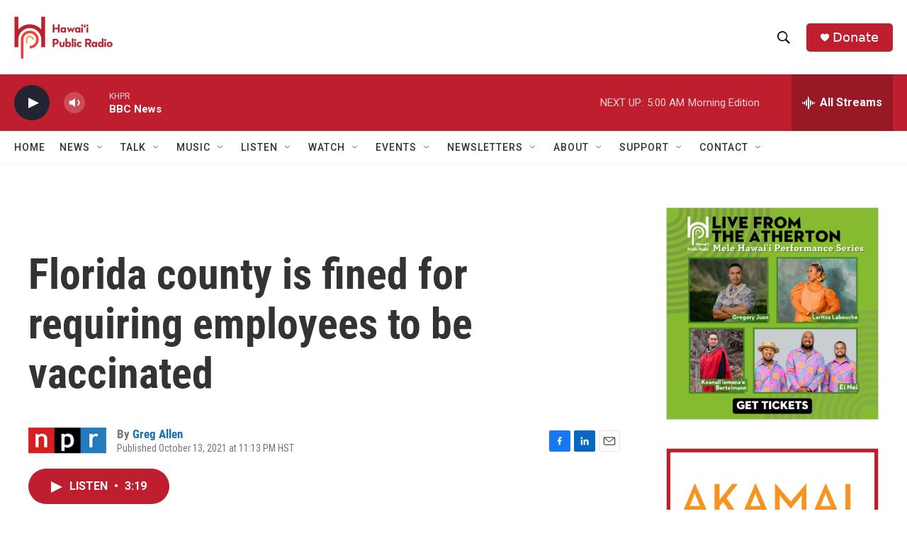

--- FILE ---
content_type: text/html; charset=utf-8
request_url: https://www.google.com/recaptcha/api2/aframe
body_size: 266
content:
<!DOCTYPE HTML><html><head><meta http-equiv="content-type" content="text/html; charset=UTF-8"></head><body><script nonce="0_VE0H14vBy7rve2xnLbhA">/** Anti-fraud and anti-abuse applications only. See google.com/recaptcha */ try{var clients={'sodar':'https://pagead2.googlesyndication.com/pagead/sodar?'};window.addEventListener("message",function(a){try{if(a.source===window.parent){var b=JSON.parse(a.data);var c=clients[b['id']];if(c){var d=document.createElement('img');d.src=c+b['params']+'&rc='+(localStorage.getItem("rc::a")?sessionStorage.getItem("rc::b"):"");window.document.body.appendChild(d);sessionStorage.setItem("rc::e",parseInt(sessionStorage.getItem("rc::e")||0)+1);localStorage.setItem("rc::h",'1768996363722');}}}catch(b){}});window.parent.postMessage("_grecaptcha_ready", "*");}catch(b){}</script></body></html>